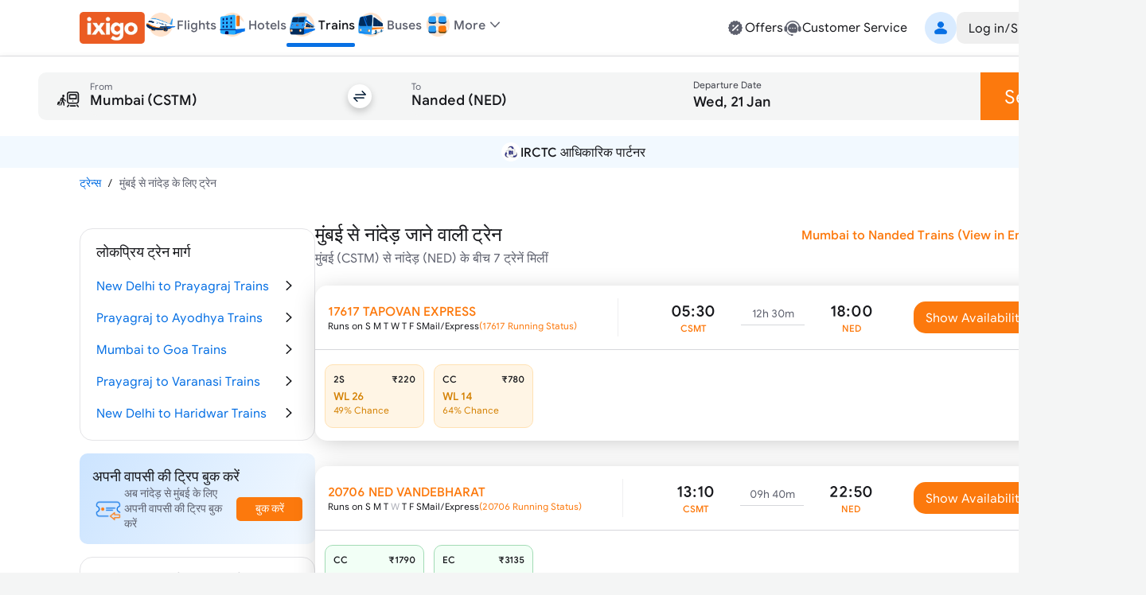

--- FILE ---
content_type: text/html; charset=utf-8
request_url: https://www.google.com/recaptcha/api2/aframe
body_size: 268
content:
<!DOCTYPE HTML><html><head><meta http-equiv="content-type" content="text/html; charset=UTF-8"></head><body><script nonce="gBANc5OXARGJ6p-jPMthqA">/** Anti-fraud and anti-abuse applications only. See google.com/recaptcha */ try{var clients={'sodar':'https://pagead2.googlesyndication.com/pagead/sodar?'};window.addEventListener("message",function(a){try{if(a.source===window.parent){var b=JSON.parse(a.data);var c=clients[b['id']];if(c){var d=document.createElement('img');d.src=c+b['params']+'&rc='+(localStorage.getItem("rc::a")?sessionStorage.getItem("rc::b"):"");window.document.body.appendChild(d);sessionStorage.setItem("rc::e",parseInt(sessionStorage.getItem("rc::e")||0)+1);localStorage.setItem("rc::h",'1768917106602');}}}catch(b){}});window.parent.postMessage("_grecaptcha_ready", "*");}catch(b){}</script></body></html>